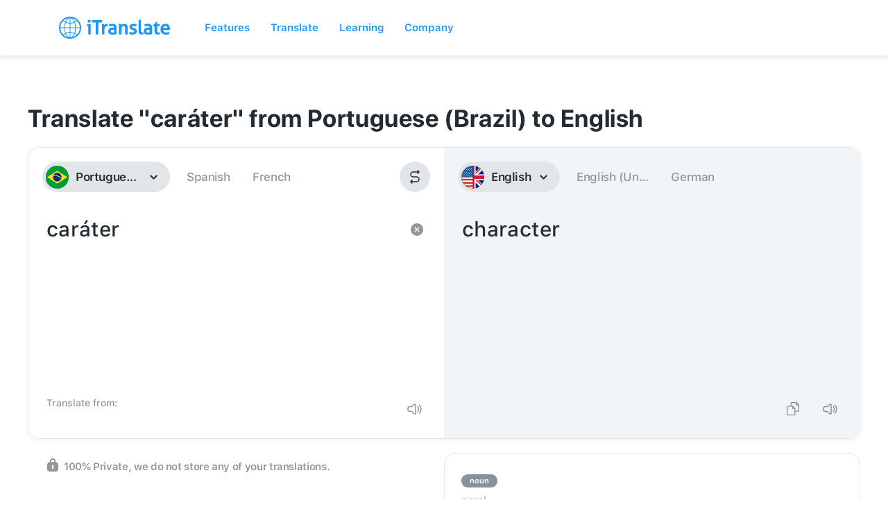

--- FILE ---
content_type: image/svg+xml
request_url: https://itranslate.com/images/product_icon_converse.svg
body_size: 626
content:
<?xml version="1.0" encoding="UTF-8"?>
<svg width="40px" height="40px" viewBox="0 0 40 40" version="1.1" xmlns="http://www.w3.org/2000/svg" xmlns:xlink="http://www.w3.org/1999/xlink">
    <!-- Generator: Sketch 63 (92445) - https://sketch.com -->
    <title>Product Icons / Single Colored / Converse</title>
    <desc>Created with Sketch.</desc>
    <defs>
        <path d="M11.5374834,0 L28.4625166,0 C32.4743509,0 33.929139,0.41771525 35.3958057,1.20209717 C36.8624723,1.98647908 38.0135209,3.13752767 38.7979028,4.60419433 C39.5822847,6.070861 40,7.52564907 40,11.5374834 L40,28.4625166 C40,32.4743509 39.5822847,33.929139 38.7979028,35.3958057 C38.0135209,36.8624723 36.8624723,38.0135209 35.3958057,38.7979028 C33.929139,39.5822847 32.4743509,40 28.4625166,40 L11.5374834,40 C7.52564907,40 6.070861,39.5822847 4.60419433,38.7979028 C3.13752767,38.0135209 1.98647908,36.8624723 1.20209717,35.3958057 C0.41771525,33.929139 0,32.4743509 0,28.4625166 L0,11.5374834 C0,7.52564907 0.41771525,6.070861 1.20209717,4.60419433 C1.98647908,3.13752767 3.13752767,1.98647908 4.60419433,1.20209717 C6.070861,0.41771525 7.52564907,0 11.5374834,0 Z" id="path-1"></path>
    </defs>
    <g id="Product-Icons-/-Single-Colored-/-Converse" stroke="none" stroke-width="1" fill="none" fill-rule="evenodd">
        <mask id="mask-2" fill="white">
            <use xlink:href="#path-1"></use>
        </mask>
        <use id="App-Shape---iOS" fill="#242C33" xlink:href="#path-1"></use>
        <g id="Waves" mask="url(#mask-2)">
            <g transform="translate(3.750000, 11.640625)">
                <g id="Left">
                    <circle id="Oval" fill="#FFFFFF" cx="3.90625" cy="8.359375" r="3.90625"></circle>
                    <path d="M9.32003629,13.7731613 C10.745987,12.3472106 11.5625,10.416757 11.5625,8.359375 C11.5625,6.30199303 10.745987,4.37153937 9.32003629,2.94558871 C8.95391977,2.57947218 8.3603276,2.57947218 7.99421108,2.94558871 C7.62809456,3.31170523 7.62809456,3.9052974 7.99421108,4.27141392 C9.07201683,5.34921967 9.6875,6.80438532 9.6875,8.359375 C9.6875,9.91436468 9.07201683,11.3695303 7.99421108,12.4473361 C7.62809456,12.8134526 7.62809456,13.4070448 7.99421108,13.7731613 C8.3603276,14.1392778 8.95391977,14.1392778 9.32003629,13.7731613 Z" id="Oval-2" fill="#FFFFFF" fill-rule="nonzero"></path>
                    <path d="M11.9716867,16.4248117 C14.0963601,14.3001383 15.3125,11.4248607 15.3125,8.359375 C15.3125,5.29388932 14.0963601,2.41861166 11.9716867,0.293938277 C11.6055702,-0.0721782463 11.011978,-0.0721782463 10.6458615,0.293938277 C10.279745,0.660054801 10.279745,1.25364697 10.6458615,1.61976349 C12.42239,3.39629196 13.4375,5.79628161 13.4375,8.359375 C13.4375,10.9224684 12.42239,13.322458 10.6458615,15.0989865 C10.279745,15.465103 10.279745,16.0586952 10.6458615,16.4248117 C11.011978,16.7909282 11.6055702,16.7909282 11.9716867,16.4248117 Z" id="Oval-2" fill="#FFFFFF" fill-rule="nonzero"></path>
                </g>
                <g id="Right" transform="translate(24.500000, 8.500000) scale(-1, 1) translate(-24.500000, -8.500000) translate(16.500000, 0.000000)">
                    <circle id="Oval" fill="#FFFFFF" cx="3.90625" cy="8.359375" r="3.90625"></circle>
                    <path d="M9.32003629,13.7731613 C10.745987,12.3472106 11.5625,10.416757 11.5625,8.359375 C11.5625,6.30199303 10.745987,4.37153937 9.32003629,2.94558871 C8.95391977,2.57947218 8.3603276,2.57947218 7.99421108,2.94558871 C7.62809456,3.31170523 7.62809456,3.9052974 7.99421108,4.27141392 C9.07201683,5.34921967 9.6875,6.80438532 9.6875,8.359375 C9.6875,9.91436468 9.07201683,11.3695303 7.99421108,12.4473361 C7.62809456,12.8134526 7.62809456,13.4070448 7.99421108,13.7731613 C8.3603276,14.1392778 8.95391977,14.1392778 9.32003629,13.7731613 Z" id="Oval-2" fill="#FFFFFF" fill-rule="nonzero"></path>
                    <path d="M11.9716867,16.4248117 C14.0963601,14.3001383 15.3125,11.4248607 15.3125,8.359375 C15.3125,5.29388932 14.0963601,2.41861166 11.9716867,0.293938277 C11.6055702,-0.0721782463 11.011978,-0.0721782463 10.6458615,0.293938277 C10.279745,0.660054801 10.279745,1.25364697 10.6458615,1.61976349 C12.42239,3.39629196 13.4375,5.79628161 13.4375,8.359375 C13.4375,10.9224684 12.42239,13.322458 10.6458615,15.0989865 C10.279745,15.465103 10.279745,16.0586952 10.6458615,16.4248117 C11.011978,16.7909282 11.6055702,16.7909282 11.9716867,16.4248117 Z" id="Oval-2" fill="#FFFFFF" fill-rule="nonzero"></path>
                </g>
            </g>
        </g>
    </g>
</svg>